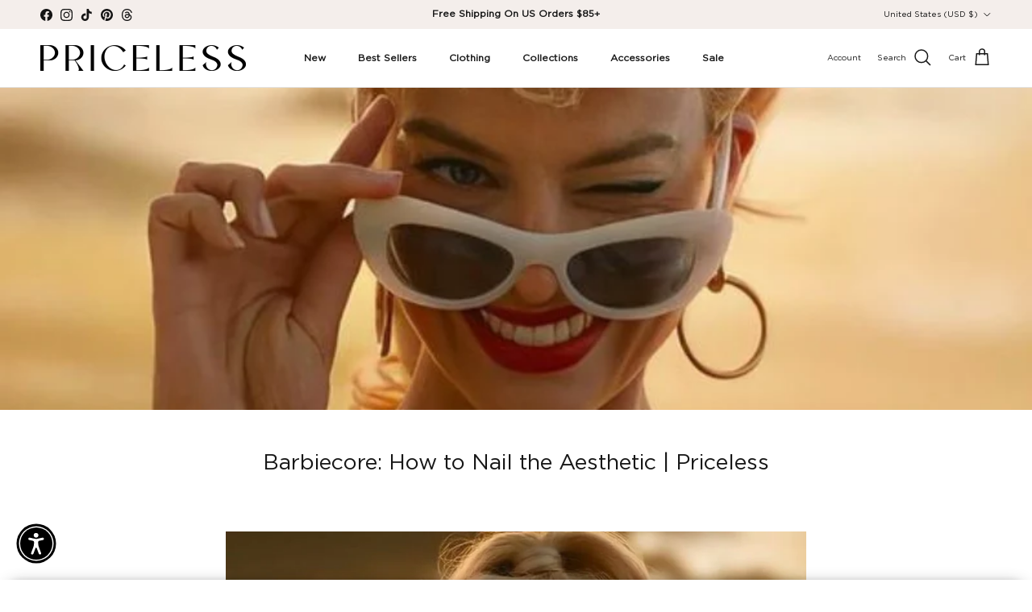

--- FILE ---
content_type: application/javascript; charset=utf-8
request_url: https://searchanise-ef84.kxcdn.com/preload_data.4f0g6O1B4E.js
body_size: 10911
content:
window.Searchanise.preloadedSuggestions=['crop top','body suit','black dress','white dress','turtle neck','white top','matching sets','leather pants','black top','face mask','long sleeve','long sleeve tops','tank top','lace bralette','two piece set','corset top','red dress','denim shorts','off the shoulder','swim wear','sweater dress','white tops','face masks','off the shoulder tops','black belt','black skirt','jump suits','white crop top','black boots','black pants','pink dress','lace top','smiley face mask','mini dress','tank tops','knit sweaters','cardigans sale','long sleeve dresses','edge of life boots','romper jumpsuit','bodycon dress','plaid skirt','red top','tie dye','crop tops','floral dress','fall collection','boots shoes','all shoes','leather jacket','blue dress','white dresses','button down','high waisted jeans','plaid shacket','jeans pants','black crop top','mini skirt','black tops','black bodysuit','green dress','white shorts','lounge sets','corduroy jacket','white boots','leather skirt','green top','white pants','turtleneck sweater','white blazer','pink top','midi dress','two piece sets','summer dresses','twist and shout','face covering','tube top','white shirt','party dresses','denim jacket','white skirt','mesh top','off shoulder','flannel shirt','matching set','black blazer','long sleeve dress','button up','platform sandals','all bags','t shirts','jumpsuit and rompers','white tank','bustier tops','gg belt','high waist pants','thigh high boots','vertigo black vegan leather','uma bodysuit','white bodysuit','bralette lace','blue top','black heels','black shorts','sherpa jacket','t shirt','homecoming dresses','shoes on sale','aint laurent','mesh bodysuit','corduroy skirt','satin dress','red tops','charleston turtleneck','pink romper','jean jacket','crop sweater','denim skirt','white tank top','black jeans','high waisted shorts','high waisted','snake skin','black leather pants','wonder girl sweater','paper bag pants','distressed sweater','lace cami','long sleeve top','black sweater','burgundy top','paper bag shorts','hannah plunge bra','satin top','wrap dress','graphic tees','leather leggings','yellow dress','cargo pants','plaid shirt','white sweater','yellow tops','black dresses','gladiator sandals','black booties','sweater vest','2 piece set','leopard print','mini dresses','jogger pants','leather shorts','maxi skirt','sandals sale','trench coat','summer tops','ribbed top','cozy cable oversized cardigan','knit sweater','black shirt','sequin dress','black belts','tie front','plaid pants','corset bodysuit','white jeans','black turtle neck','black bralettes','vegan leather','wedding guest dress','feather top','lace dress','body suits','sun dress','floral top','black romper','white belt','mini skirts','smiley mask','white romper','black leggings','stripe top','tie front top','brown top','off the shoulder top','two piece','lace bodysuit','ribbed turtleneck','over the knee boots','button top','vegan leather pants','edge of life','plaid top','shirt dress','crop tank','white shoes','swimsuit swimsuit','wrap top','purple dress','black shoes','white crop','pink blazer','jean shorts','paperbag pants','the right time','jump suit','formal dresses','knit top','red dresses','burgundy dress','summer dress','maxi romper','cocktail dress','plus size','mock neck','green jacket','velvet dress','halter top','striped pants','black purse','denim dress','red blazer','vacation shop','spring collection','sheer top','wedges shoes','wide leg pants','plaid jacket','white turtle neck','maxi dresses','red sweater','uma mesh corset bodysuit','mallory skort','sweater dresses','sherpa pullover','skater dress','paperbag shorts','black long sleeve','black jacket','white button down','camo pants','ribbed crop top','black tank top','hot pink','warm and fuzzy cardigan','mustard yellow','v neck','swim suit','distressed jeans','white heels','combat boots','smile mask','yellow top','crop tank top','plaid dress','bike shorts','sale tops','off shoulder tops','hyde pants','jewelry necklaces','navy dress','white tee','flannel jacket','all accessories','remington blazer','raquel button knit top','long dresses','party dress','midi skirt','dress sale','blanket scarf','ribbed tank','bodycon dresses','black skort','grey top','camo joggers','highlight black belt','bell bottoms','knee high boots','bathing swimwear','pink sweater','nude heels','shop all','tube tops','pink skirt','flare jeans','daisy bralette','twist and shout sweater','gold dress','brown boots','roxy dress','white long sleeve','striped top','linen pants','lounge set','pink dresses','black bralette','reba distressed denim jeans','overall dress','black cardigan','mercer jacket','one shoulder','black tank','sweater top','tie back','weekend platform sandals','cowboy boots','cover up','lounge shorts','denim overalls','skirts on sale','paper bag','cocktail dresses','puffer jacket','white booties','cami top','not so clueless skirt','black jumpsuit','floral dresses','crochet top','sequin skirt','black crop','corset tops','black turtleneck','warm and toasty pullover','white turtleneck','green skirt','tee shirt','black tights','open back','lace up','see through you bodysuit','winter wonder cardigan','black body suit','satin lace cami','red skirt','tie top','high waist','long sleeve crop top','green sweater','dora sweater','flare pants','white body suit','rhinestone top','xl size','color block','orange dress','sequin tops','skirt set','brown pants','roberta booties','long sleeve shirts','faux fur','grey sweater','tan top','sweat pants','quilted vest','ava top','pink tops','black lace','oversized sweater','white skort','polka dot','fur coat','cable knit','button dress','sara snap skirt','red shoes','plaid flannels','satin cami','black mesh','brown dress','boyfriend jeans','fall dresses','waffle knit top','pleated skirt','heathers collection','basic top','button down top','plunge bra','purple top','brown skirt','off the shoulder sweater','beyond measure','turtle neck sweater','clear heels','green pants','one shoulder top','ribbed crop tank top','leather pant','snake print','skinny jeans','graphic tee','sun dresses','black mini dress','burgundy skirt','hand bags','casual dresses','brown jacket','orange top','bandeau top','lace up heels','backless dress','high waisted pants','bomber jacket','body con dress','athletic shorts','royal blue','lavender tops','best sellers','sweaters knit','plaid skort','black long sleeve top','bell sleeve','romper dress','selena dress','white button up','valentine\'s day','knit dress','crochet dress','black corset','edge of life boots black','black sandals','signature turtleneck','white mini dress','off shoulder top','xl tops','tshirt dress','long dress','leopard cardigan','reba jeans','tie back crop top','crop hoodie','ribbed tank top','satin skirt','under wear','ribbed dress','white shirts','raquel top','gift card','denim top','denim romper','maureen chenille knit turtleneck sweater','mika jeans','mustard top','black bag','plum size','fleece leggings','holland sweater','midi dresses','vacation dresses','white bralette','size small','blush dress','black bottoms','jen crop top','belle pants','black leather','leather blazer','dress pants','campfire sherpa jacket','hoodie dress','basic tops','black vest','sports bra','jean skirt','berlin ribbed tank top','sweaters on sale','white jacket','cloud nine booties','bandana top','denim jeans','bride to be','red pants','muse black lace bralette','red romper','blazer set','wide leg','little black dress','blue romper','black leather leggings','highlight belt','waffle knit','rust top','my world high waisted denim jeans','cold outside knit sweater dress','hazy crop turtleneck top','blazer dress','pencil skirt','wonder girl','crop turtleneck','serene cardigan','blake black vegan leather pants','white jumpsuit','faux fur jacket','good feeling pants','halloween costume','pink pants','red crop top','charlize lace up booties','bubble knit','snakeskin bodysuit','pink heels','bucket hat','fall tops','white long sleeve top','bustier top','central park cardigan','sweet tooth','lace tops','vest dress','red bodysuit','floral skirt','lavender blazer','striped dress','dresses sale','date night','fuzzy sweater','navy romper','barb set','black lace top','purple blazer','brown belt','jumpsuit dresses','black mesh top','white cardigan','spring dress','cardigan sweater','from the north','off the shoulder dress','fern jacket','stripe pants','joggers set','red heels','wildflower medium wash high-waisted distressed denim shorts','hunter green','lilo tie-back crop top','on time shacket','white corset','red boots','black crop tops','clear shoes','take the plunge dress','smile face mask','spending time top','grey dress','white set','navy blue dress','white bottoms','black sheer tops','cropped sweater','twist back','homecoming dress','sulli distressed straight leg jeans','sweatshirt dress','smiley face masks','gold top','oversized shirt','gold heels','straight leg jeans','shorts sale','black mini skirt','one piece','sequin top','southern seas striped pants','ethel sweater','cut out','strapless dress','lace kimono','distressed shorts','uma black mesh corset bodysuit','cropped turtleneck','casual tops','white sneakers','black leather jacket','white button top','plaid skirts','beige top','sale all','asymmetrical tops','blue sweater','white maxi dresses','wrap skirt','see through','hair scarf','olive top','quilted bag','black boot','kaitlyn sweater','block heels','halter dress','lexa bodysuit','turtleneck top','southern seas pants','undeniable set','leather top','black shirts','stripe dress','pink set','slit pants','long sleeve shirt','crop jacket','confetti sweater','pink shorts','yellow skirt','ruby shacket','choker necklace','signature ribbed turtleneck','crop tee','daisy bustier','white lace','live in','hyde paperbag pants','talk to me skirt','slip dress','green dresses','formal dress','vertigo camel vegan leather pants','catching leaves swing dress','key to life jeans','green tops','colorblock sweater','aleah dress','light blue dress','dreamy satin lace cami','rosa booties','white purse','green blazer','red turtleneck','fern jade green distressed corduroy jacket','just us cardigan','lilo top','skater skirt','josephine jacket','forever yours top','cozy cable cardigan','snowstorm pullover','light blue','animal print','vail quilted vest','all of me','cuddle up sweater','leather set','brown sweater','black and white','long sleeve crop','tassel earrings','hats sale','starry night black sparkle pants','beyond measure blazer','white sandals','denim skort','blue skirt','blouse top','olive green','button up top','homebody sweatshirt','sage top','blue tops','glitter dress','collared top','jean jackets','coral dress','white blouse','white rompers','warm and toasty','charlie skirt','belt bag','shorts set','grey cardigan','black coat','work tops','blue dresses','active wear','lavender dresses','navy top','blue crop top','the right time cropped turtleneck','opal white shacket','black leather skirt','satin pants','count on it jeans','all of me white button','white crop tops','rose gold','wedding dresses','miranda bodysuit','black skirts','mika high waisted jeans','moving on sweater','brown blazer','navy blue','sara snap front corduroy skirt','night dresses','la vida purse','dresses mini','lucy dress','tan boots','aztec shacket','wilder pants','turtleneck dress','bb black square bodysuit','floral romper','kiva sets','hot tropic top','smiley face','lilac dress','moto jacket','yellow jacket','white boot','fairytale ending maxi dress','biker shorts','swing dress','envelope skirt','work your magic romper','size small tops','new arrivals','silver top','corduroy skirts','red shirt','cindy top','forever yours button top','tye dye','brown bodysuit','royal blue dress','aint laurent sweatshirts','blue pants','red jacket','central park','feel the breeze','backless top','teddy lounge shorts','wendy drawstring shorts','hazy white ribbed crop turtleneck top','leather skort','thigh high','platform shoes','elise bralettes','kancan jeans','sage dress','cable knit sweater','jen square crop','new years eve','envelope skort','knit cardigan','teddy coat','tulle dress','cc belts','striped sweater','silver dress','vest top','sparkle dress','starry night','bathing top','cream pants','cozy afternoon knit sweater','adriana bra','pants on sale','green shacket','white t shirt','black shacket','denim short','g belt','elsa sweater','square neck','blue blazer','jameson skirt','blue shorts','clean tie pants','mia sweater','plaid blazer','take the plunge','casual dress','winter dress','deep v','initial necklace','black bra','black mesh bodysuit','green corduroy jacket','make it last','kelly green','white short','see through black mesh','meadow blue floral tie-back sun dress','michele pants','houndstooth skort','top sellers','resort shop','lavender dress','zip up','button down shirt','holiday tops','oversized blazer','shoes sale','fuzzy top','black set','champagne dress','summer top','spring fever dress','layered necklace','elise lace bralette','pre fall','small tops','black lace bodysuit','mini black dresses','t-shirt dress','mustard yellow tops','soft touch cami','pearl top','sparkling top','etta knit sweater','color block sweater','dress mini','swimsuit swimwear','strapless top','black tee','mauve top','run the show','twist sweater','sage green','olive pants','pink crop top','warm wishes tan coat','sleeve dress','high heels','no limits black boots','matching skirt sets','nyx lingerie','black off the shoulder top','work pants','gray top','utility jacket','margaret top','dahlia blazer','leopard sweater','pullover sweaters','denim shacket','caspian shorts','easy goes it top','lace tank','rue shorts','valley dress','v neck top','sara snap','own it black vegan leather jacket','teal dress','brown leather','front tie','bell bottom','lounge pants','lace bra','ribbed crop','hot tropic','amber top','cardigan top','monica crop top','rust sweater','short set','buttoned up bodysuit','swirl sweater','casual top','velvet dresses','twist back sweater','caslyn bralettes','blake pants','burgundy sweater','final sale','white tank tops','midnight city thigh high boots','fur jacket','jackets sale','fuzzy tank top','sheer tops','finesse black slit maxi dress','black bodycon dress','cream sweater','jen square crop top','lace up top','mock neck dress','beyond measure pants','ivory sweater','bel air','black joggers','pretty please heels','button up shirt','mesh corset','hoodie vest','divine bodysuits','high rise pants','teddy mocha','tan skirt','suede skirt','black knee high boots','hoop earrings','v tops','pia taupe crop top','2 piece sets','wedding dress','tate shorts','tan blazer','erica ribbed top','seize the day shorts','tan pants','gucci shoes','linda black lace tights','holiday dresses','last exit distressed jeans','tanks tops','kokette cardigan','pleather pants','ladylike dress','twist top','swirl twist back knit sweater','criss cross top','ellie top','turtleneck bodysuit','cream top','short shorts','mesh dress','dresses on sale','gift e-card','crop top sale','white tshirt','good to go','ruffle top','jasmin white dotted bodysuit','pink jacket','sulli jeans','got class belts','no secrets pleather leggings','carla jeans','ruched dress','white lace top','blazer sets','gabi distressed denim','baseball cap','lace bustier','new moon collection','dress white','odessa trench coat','olive dress','emerald green dresses','mock neck tops','valentines day','boots black','white lace dress','selena red satin dress','not so clueless','all of me black button down','make your point','lucille sandals','leopard skirt','kokette long cardigan','pink shoes','black denim jacket','nic skirt','gladiator shoes','dont hesitate bralette','make it last cardigan','black sweaters','off shoulder sweater','evergreen pullover hoodie top','embroidered dress','crop top white','chilled out sherpa zip-up','lace up boots','yoga shorts','giselle top','julia skirt','on sale','button tie-front waffle knit top','flat shoes','avery top','ivory top','cold shoulder','sweater cardigan','white button','floral embroidered','gold necklace','flower dress','josie bodysuit','shift dress','cuddled up collection','maureen turtleneck','tan shoes','cozy cardigan','business wear','night out','yellow sweater','mauve dress','joggers sets','over the knee','body con','easy day camel plaid shacket','turtle neck tops','strappy heels','harvest embroidered mini skirt','dress to impress','daisy black lace bustier','hope crop top','high boots','black pants high waisted','small dresses','tie back top','halter tops','crop top tank','burnt orange','palazzo pants','top black','break of dawn kimono','white tube top','crossbody bag','sofia black lace bralette','brown tops','kaitlyn twist back sweater','white turtle neck tops','brown heels','yoga pants','crop blazer','black pant','hot pink dress','bubble knit cardigan','crop sweatshirt','plaid flannel','biker shorts set','rae pants','off white','lace romper','black and white skirt','denim jumpsuit','shirt jacket','yellow crop top','green shirt','ankle boots','denim shirt','maxi skirts','crystal top','red booties','leather shacket','lime green','co ord','emerald green','tee shirts','on time black and white plaid shacket','mesh corset bodysuit','billie pants','shorts denim','pleather leggings','linen vest','stripe sweater','blue set','missy sleeve top','ruched top','xs tops','white too','red mini dress','carolina hat','green shorts','platform heels','orange sweater','jean dress','vanity pants','anna romper','too true','tops casual','purple sweater','there she goes cardigan','nude shoes','one piece swimsuit','mustard sweater','maple leaves rust hoodie vest','all nighter open-back bodysuit','tan dress','fashion face covering','bailey sweater','long cardigan','good to go bodysuit','high rise','forever yours','kimono long','attention please','long sleeve bodysuit','morning glory bralette','key to life','easy day shacket','high waist shorts','rosebud cardigan','bell bottom jeans','white corset top','clear wedges','plaid tops','winter wonderland','isabelle lace cami','snake ski shoes','gray sweater','drawstring dress','sequin dresses','front tie top','jackets all','feather tube','lace crop top','good feeling','baby blue','pre fall 2022','opal yellow shacket','red tank top','black heel','beach bound','vertigo black leather pants','black bustier','plaid scarf','lose control thigh high','knit sweater dress','black bodysuits','floral shorts','leather boots','alana sweater','black denim','leopard shoes','mia top','striped shorts','cream dress','tan belt','extra small','no limits','gucci top\'s','cuddle up oversize knit sweater','carla distressed medium wash denim jeans','spending time','skater dresses','white sweaters','olive skirt','saints boots','red coat','liv top','alex west shorts','tweed skirt','fringe top','taupe boots','snakeskin tops','off shoulder dress','tie front crop top','stella jacket','summer outfits','workout leggings','purple dresses','yellow shorts','dont get it twisted','puffy jacket','get a grip black lace up high heel boots','vanity black slit leg pants','yellow romper','pure sleeve','edge of life booties','cynthia top','tan tops','crew neck','khaki pants','wedge sneaker','mini white dresses','alice paperbag pants','on time','ruffle dress','tie crop top','tatiana black sleeveless bustier','criss cross','pink bodysuit','tan jacket','block heel','black button down','silver heels','tops sale','sale sweaters','sierra skort','zip up hoodie','linen shorts','maxi rompers','drawstring shorts','tan sandals','embroidered skirt','winter wonder','sandbar maxi dress','navy pants','balloon sleeve','maxi romper dress','flannel top','blush pink','quilted handbag','best case','nobody else','tan crop top','polka dot dresses','elsa lace up sweater','short sleeve','cuddle bug bomber jacket','stockton skirt','4th of july','brown booties','clara skirt','black leather shorts','divine bodysuit','jeans sale','catching leaves','blue shirt','red purse','hannah top','black rompers','faith joggers','cut out dress','open back top','amber lace tank top','sweater set','green set','florentine paperbag tie-front pants','wrap party','fuzzy cardigan','fall dress','leopard flats','city to city coat','sock booties','cody shorts','sweater tank','sweat shirts','open back shirts','krysha top','winter cardigan','nobody else maxi dress','lynden sweater','pink shirt','bra top','dress black','plaid jackets','xl dresses','arda beige crop top','red cardigan','wedding guest','extra large','sale dresses','white mini skirt','belt bags','high waist jeans','white crop top tank','off the shoulder crop tops','cream blazer','button tank','autumn luxe collection','moving on knit distressed sweater','vegan leather jacket','heel boots','talk to me','royal blue dresses','kara sweater','green romper','rust cardigan','a little sunshine','white pant','red satin dress','basic crop top','black top long sleeve','black jackets','orange heels','instant joy','brandie top','faith hoodie','office collection','heart dress','iva sandals','highlight white belt','missy long sleeve v-neck','masks collection','mustard dress','pant set','fringe dress','beige dress','dillon black and white plaid','boot shoes','maya bodysuit','mock top','field of flowers','back me up booties','wrap party tie-front top','don\'t miss the perfect cardigan','amber satin lace cami','wildflower shorts','brown shoes','carrie crop','black tube top','holly jolly','t shirt sale','slit dress','corduroy pants','leather dress','floral crop top','bra tops','black maxi dress','beige pants','lottie white paperbag shorts','final sale tops','pants sets','body chain','button down dress','aurora maxi dress','denim pants','jasmin black dotted bodysuit','mustard skirt','sweet vixen romper','gladiator heels','dress shirt','flare bottoms','tropical dress','shoes sandals','striped shirt','ribbed crop tank','multi color','white off the shoulder top','tan heels','white denim','cable knit cardigan','best case knit sweater','lace tights','sherpa hoodie','crop sweaters','viola romper','vest set','work your magic','knee boots','nyx matte lipstick','morning glory','swimsuit top','light wash jeans','evangeline chambray striped button down top','trouser pants','aint laurent crop tees','back to school','button up dress','linda tights','track pants','hannah plunge','black wedges','dahlia white blazer','odessa camel','green crop top','x large','wren skort','straw hat','camo top','distressed denim','short sleeve tops','mallory skirt','overall shorts','la vida','addie top','popcorn hoodie','white tops long sleeve','last exit','oatmeal cardigan','sale shoes','purse sale','luggage tag','french toast sherpa','cameron joggers','satin shirt','black long sleeve dress','white tanks','tote bags','sweat set','stella taupe sherpa','talk to me mini skirt','gold belt','tan booties','soft touch collection','grey tops','cuddle bug','button tops','erica top','on the run pants','velvet top','yellow dresses','glitter top','paige top','be there jeans','bloom to be romper','warm and fuzzy','jewelry rings','denim skirts','hazy black ribbed crop turtleneck top','holland colorblock oversize knit sweater','baja twist pants','bodysuits tops','yellow heels','jen top','caslyn bralette','black flats','tie shorts','grey turtleneck','satin button down','burgundy boots','brown corset','black corset top','corduroy shacket','nude top','charmer top','green cardigan','maria sweater','carmella sherpa coat','zip-up hoodie','tan shirt','christine high waisted tie front pants','new years','kiva set','brown turtleneck','white bag','xsmall skirt','brown purse','on time navy plaid shacket','black corset bodysuit','all tops','grace bra','blue heels','khloe high waisted jeans','stripe shorts','floral mini dress','just a fling snakeskin romper','slit skirt','white kimono','meryl dress','whirlwind sweater','thelma black purse','wine dress','knit cardigans','hannah bra','in charge white boots','deep v bodysuit','knot so fast mini dress','blue jacket','suede boots','soft touch black cami','flower top','be yourself initial necklace','square bodysuit','crop tees','time to go sheer top','going out tops','first cut skirt','twist front crop top','tammy crop top','all of me dress','red belt','crop sweatshirt hoodie','white ribbed','amalia top','spring dresses','bella jeans','sparkle pants','lace up sandals','blanket scarfs','white tees','caspian distressed denim cut-off shorts','tie-back crop top','you got me black mini dress','roxanne sweater','ada dress','say hi plaid shacket','momo tie front crop top','xl bottoms','vegan pants','cozy cable oversized cardigan sweater','red boot','black sequin','button shirt','tie front pants','eden white button down top','wrap sweater','carefree top','denim vest','work dresses','grey shirt','cocktail collection','cold outside sweater dress','there she goes','high rise jeans','tied up long sleeve crop top','cloud nine','bridesmaid dresses','moving on','shirt dresses','laurel ivory off the shoulder knit sweater','blazer jacket','fresh start','festive ready','dress long sleeve','black hat','west coast','maxi dress','dillon black and white plaid jacket','cut out top','sunny days','bethany top','tulle skirt','cardigans sweater','stella taupe sherpa jacket','bb bodysuit','turtle neck dress','button crop top','millicent blazer','time to bloom','black lace bralette','velvet blazer','christmas dresses','black and white dress','red shorts','best seller','club dresses','evergreen mauve sherpa pullover','leopard dress','gray cardigan','crop shacket','all mine denim layered hoodie','cadbury plaid pullover','muse lace bralette','infinity scarf','a thousand words','black sweatshirt','straight leg','green bodysuit','pull over','crop tank tops','gray dress','ruffle blouse','jean skirts','adrienne romper','lv belt','plaid shirts','jordan skort','square crop top','brunch babe','floral print dresses','southern seas','above the clouds cardigan','melody cardigan','black sweater dress','boots shoes heel','overalls dress','misha dress','feeling good sweater','sale dress','straw bags','lace tank top','mule heels','red tank','leather short','feeling good','weekend platform','fast track','material girl skirt','yadira hooded cardigan','blakely cardigan','monique bodysuit','lightweight jacket','afternoon breeze','grey crop top','pamela leggings','ivory dress','beach dresses','clarita maxi dress','maureen sweater','red plaid skirt','lace bralettes','high tide','long shacket','black high waist pants','sweatpants sets','red plaid','red long sleeve','hailey blazer','tie dye top','rompers white','peach dress','hot pink top','waist bag','natalie white crop top','soft touch','off the shoulder crop top','clear sandals','teddy hoodie','chenille knit turtleneck sweater','bodysuit small','berlin top','size 5 shoes','truth or dare','baby doll','t shirt dress','misty bralette','blue corset','opal shacket','crop long sleeve','too true ribbed bodysuit','remington black blazer','fawna sweater','doorbuster deals','stripe crop top','divine black mesh bodysuit × 1','striped skirt','etta sweater','gold skirt','crop zip-up hoodie','sage green dress','neon pink','satin set','hair tie','distressed jean jacket','lose control','kitten heels','lilac top','easy day','square top','do your thing cami top','run the show track shorts','willow set','on the run','grey skirt','rose gold dress','henley bodysuit','denim set','green turtleneck','britney plaid skater','demeter satin mini dress','going coastal','in charge boots','knit shorts','faux fur coat','white shacket','no limits chocolate boots','kiva pants','red crop','venus blazer','black cami','olive jacket','high waisted denim shorts','take me there','raegan high waisted','mustard tops','rust dress','white skirts','besos black high heel sandals','velvet black dress','white belts','seize the day distressed denim cut off shorts','black vegan leather pants','black pearl top','red jumpsuit','tan sweater','clear bag','black thigh high boots','plaid coat','optimistic top','krysha round neck long sleeve top','summer sets','lavender top','skirts mini','see thru','backpack bags','cargo skirt','sunday funday','nude dress','shoes black','handkerchief top','erica peach ribbed crop tank top','brown cardigan','kessa top','white shirt dress','axl jacket','tan shorts','vertigo black','ask me','black bodycon','cambrey high waisted jeans','maroon dress','luxe top','homecoming mini dresses','midi skirts','center of attention belt','pretty please','brown tank','taupe blazer','elise black lace bralette','tie pants','burgundy tops','brown shirt','alera tube crop top','hair accessories','navy shorts','see through you','masks smiley face','lace dresses','striped jumpsuit','lose control boots','karma black denim shacket','black hoodie','cold outside','long sleeve white dresses','sweet yuma romper','black short','rhea black boots','mistletoe pocket cardigan','chelsea boots','charleston black turtleneck','henley tops','sparkling shirts','cross my heart','black t shirt','never enough','smiley masks','knit skirt','ace flannel','leather jackets','olivia jacket','white t','like minded','weekenders belt','sale shorts','berkley skirt','satin tops','pants jeans','floral embroidered skirt','teddy mauve','back me up black booties','love me madly','long sleeve turtleneck','thigh high socks','hung up mini dress','lumi mesh bodysuit','carrie crop top','high knee boots','collared shirts','sabrina top','olive jeans','ivory pants','taupe top','cordelia skirt','checkerboard skirts','crochet skirt','shop priceless','floral maxi dress','white vest','maggie khaki jacket','luxe belt','berlin jeans','track it pants','snakeskin boots','lazy days','all new spring','jasmin bodysuit','plaid flannel shirt','gingham dress','mesh body suit','green plaid','keep it simple black jumpsuit','purple tops','fired up platform boots','elbow patch','lace body suit','green belt','avila heels','ellis top','jameson olive corduroy','charlize boots','distressed knit sweater','a new day lavender tie-back dress','missy top','jada black lace top','bathing bottom','lois pants','rock necklaces','pink shacket','sleepy sunday sweater','blue plaid','valley midi dress','josette bralette','light pink','satin mini dress','belts black','maddie sweater','x small','lida crop top','denim jackets','black too','black off the shoulder','black sheer','remington taupe blazer','hide and seek cardigan','arizona collection','size s','little by little','finn striped','gladiator sandal','green tank','delaney skirt','coral top','mock neck bodysuit','heart of hearts dress','romper sale','lovers game','tall boots','navy blue top','bralette top','vacay all day','taupe booties','mavis bodysuit','snowstorm sherpa pullover jacket top','highland taupe plaid poncho','size charm','hunter camel blazer','sasha tie-back top','cheetah shoes','long sleeve black top','long white dress','plaid leggings','basic tee','neon dress','zinnia black floral mesh bodysuit','jackie top','long boots','jean skort','lounge pant','just a moment','felicia ivory sweater top','christmas sweater','leather skirts','sparkle blazer','rainbow sweater','green shoes','hunter green dress','100 days of summer','sequin pants','lavender pants','bethan blazer','cant resist black mesh bustier','robinson sweater','catching leaves swing pocket dress','megan top','red shirts','krista black bodysuit','cant resist','harvest skirt','nia turtleneck','lace crop','twist and shout sweater lilac','body on dress','oversized cardigan','jelly sandals','lace up booties','short sets','black sandal','cream skirt','puffy tops','day in the sun knit top & skirt set','slide on','right time','camel jacket','zinnia bodysuit','desert oasis','top red','loraine lace bodysuit','shoe sale','dusty blue','mint green','white heel','odessa black trench','bb square bodysuit','lovers dress','tie dye set','pants set','dreamstruck lace dress','black pearl mesh top','quilted purse','one sleeve','yellow pants','roman faded black jeans','geez louis','pocket dress','rhetta black and white','tight dresses','white maxi','sweet wrap dress','leta distressed jeans','light blue top','reversible shacket','cindy white off the shoulder crop top','angelica pants','winter dresses','halter vest dress','black long sleeve crop','tote bag','yadira cardigan','brennan denim romper','shacket black','destiny distressed denim high waisted shorts','yellow shirt','allison cardigan','sale style','mia off the shoulder','puffy vest','britney skirt','cold shoulder top','debra sweater top','straight jeans','tropical romper','sleeveless turtleneck','lace pants','black crop tank','tunic tops','key to life high waisted denim jeans','masterpiece blue corset','cc belt','camel blazer','mesh tops','britney plaid skirt','aqua set','sherpa coat','heart sweater','do it right distressed skinny jeans','white cami','suit set','silver jumpsuit','pink two piece set','camila maxi dress','pink mini dress','crop turtleneck sweater','snake shoes','emerald dress','beige shorts','crop top black','flashback rust twist back knit sweater','aster dress','just dreamy','maria top','just right denim skirt','push up','bring the heat maxi dress','alex cardigan','square neck top','cropped jacket','love poems sweater','don\'t sweat it joggers','green heels','linen set','work dress','sun hat','striped romper','one shoulder dress','knit tank','california teddy pullover','crop top sweater','city to city','white maxi dress','stripe shirt','dreamy satin','light blue shirt','sweet tooth tie-dye sleeve top','teddy lounge','get a grip','white hoodie','black and white striped shirts','black platform sandals','romper maxi','neck sweater','bb burgundy','mandy stripe knit','fiddler cap','black midi dress','red leather','spring tops','all product','pop the bubbly','button skirt','valley colorblock midi dress','yellowstone collection','just us','perfect evening','warm and toasty taupe sherpa tunic pullover top','slow down wide leg pants','wide leg pant','johanna straight cut distressed','perfect girl','say it again','leather joggers','panama hat','back in stock','dont sweat it','impulsive olive plaid','small romper','monterey peach maxi','v neck sweater','heeled mules','ain\'t laurent','andrea skirt','catching leaves dress','on my mind romper','black shoe','seize the day','mallory top','christmas tops','turtleneck sweater dress','harriet cable knit sweater','chocolate boots','fluff jacket','black floral dress','darren crop top','red set','uma white mesh corset bodysuit','georgia black ribbed wrap dress','brown crop top','high heel boots','a new day dress','faith black hoodie','high low dress','kiss this envelope skort','miranda black deep v bodysuit','crop top and skirt set','tied down','red vest','sleeveless top','linley set','dress red','size 11 shoes','burgundy jacket','distressed sweaters','over it','heart purse','lace corset','dress dresses','arianna mustard','brown skort','pleated mini skirt','jacket black','hot pink heels','long sleeve mini dress','ribbed bodysuit','plaid shorts','knee high','make it work','high places satin top','festive ready stripe shorts','cassi wrap front dress','sherpa jackets','coralie pants','shirts sale','shift dresses','wendy olive drawstring shorts','black tank tops','luella dress','burgundy dresses','got it twisted','beige boots','spring fever','dreamy brick satin cami','grey long sleeve','camel top','fall spice','olive green pants','black romper dresses','high waisted cargo pants','button down shirt dress','organza sleeve','no limits boots','heel shoes','summer in white','basic all','green suit','knit dresses','dont hesitate','jennifer lauren\'s collection 2022','rust romper','suede dress','ankle booties','knit crop top','on the edge jacket','louie denim shorts','good to brown bodysuit','best dress','lucy mock neck dress','good feeling ivory pants','sandal heels','winter collection','pant suit','superstition heels','hear the music','clear as day top','flawless lace mesh bodysuit','sofia bralette','heat wave dress','over knee boots','red skort','denim jumpsuits','flashback sweater','madeline corset','reba distressed','highlight tan belt','long sleeve black','crop t shirt'];

--- FILE ---
content_type: text/json
request_url: https://conf.config-security.com/model
body_size: 88
content:
{"title":"recommendation AI model (keras)","structure":"release_id=0x73:37:41:78:36:65:28:7c:4d:20:29:59:30:3a:2e:40:7e:33:3e:74:74:50:76:45:5a:25:55:58:32;keras;lwglt4scajj3dky4wweznlhgdxp11znk4wa8bqgtjzetyd6gjlc5jyl79v6w0jd3futezc0q","weights":"../weights/73374178.h5","biases":"../biases/73374178.h5"}